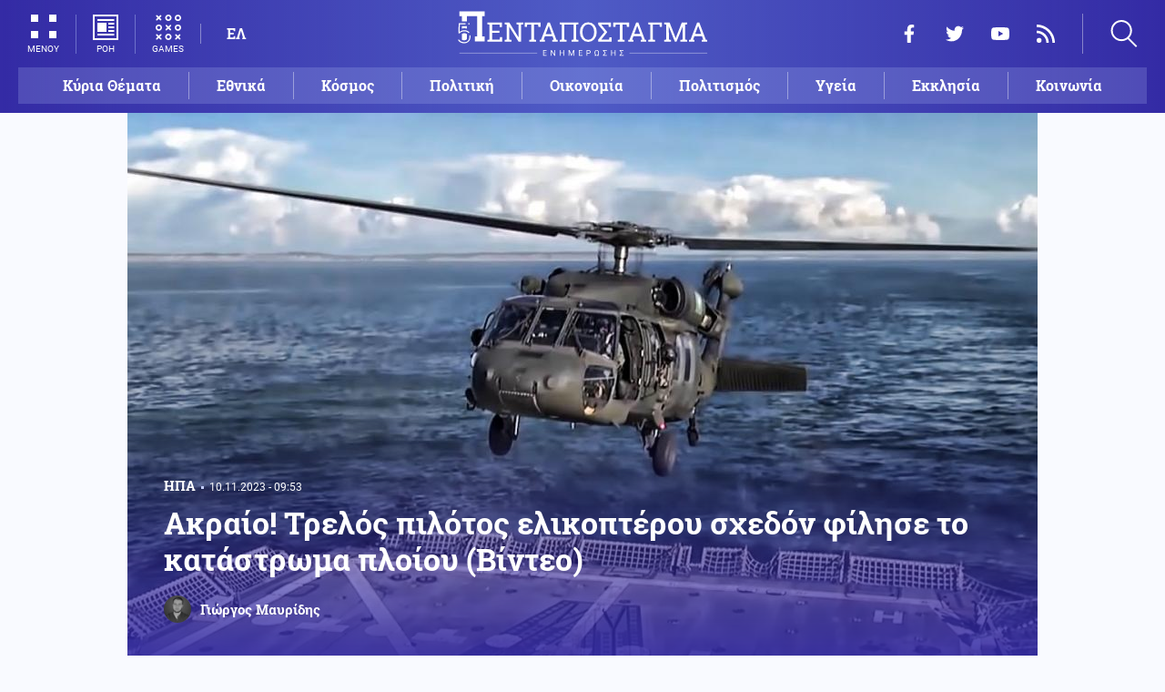

--- FILE ---
content_type: text/html; charset=UTF-8
request_url: https://www.pentapostagma.gr/kosmos/ipa/7203529_akraio-trelos-pilotos-elikopteroy-shedon-filise-katastroma-ploioy-binteo
body_size: 18298
content:
<!DOCTYPE html><html lang="el" dir="ltr" prefix="content: http://purl.org/rss/1.0/modules/content/ dc: http://purl.org/dc/terms/ foaf: http://xmlns.com/foaf/0.1/ og: http://ogp.me/ns# rdfs: http://www.w3.org/2000/01/rdf-schema# schema: http://schema.org/ sioc: http://rdfs.org/sioc/ns# sioct: http://rdfs.org/sioc/types# skos: http://www.w3.org/2004/02/skos/core# xsd: http://www.w3.org/2001/XMLSchema# "><head><meta charset="utf-8" /><meta name="title" content="Ακραίο! Τρελός πιλότος ελικοπτέρου σχεδόν φίλησε το κατάστρωμα πλοίου (Βίντεο) | Pentapostagma" /><meta property="og:site_name" content="Pentapostagma" /><link rel="shortcut icon" href="/themes/custom/pentapostagma/favicon.ico" /><link rel="canonical" href="https://www.pentapostagma.gr/kosmos/ipa/7203529_akraio-trelos-pilotos-elikopteroy-shedon-filise-katastroma-ploioy-binteo" /><meta name="twitter:card" content="summary_large_image" /><meta name="description" content="Πρόκειται για μία από τις πιο επίλεκτες αεροπορικές μονάδες ειδικών επιχειρήσεων του αμερικανικού στρατού, μία άσκηση των οποίων καταγράφηκε σε βίντεο και δημοσιεύθηκε" /><meta property="og:type" content="article" /><meta name="twitter:site" content="@pentapostagma" /><link rel="icon" sizes="16x16" href="/themes/custom/pentapostagma/images/favicon-16x16.png" /><meta property="og:url" content="https://www.pentapostagma.gr/kosmos/ipa/7203529_akraio-trelos-pilotos-elikopteroy-shedon-filise-katastroma-ploioy-binteo" /><meta property="og:title" content="Ακραίο! Τρελός πιλότος ελικοπτέρου σχεδόν φίλησε το κατάστρωμα πλοίου (Βίντεο)" /><meta name="keywords" content="Ελικόπτερο, ΗΠΑ, Στρατός, Πολεμικά Σκάφη, πολεμικό ναυτικό" /><link rel="icon" sizes="32x32" href="/themes/custom/pentapostagma/images/favicon-32x32.png" /><link rel="icon" sizes="192x192" href="/themes/custom/pentapostagma/images/android-chrome-192x192.png" /><meta property="og:description" content="Πρόκειται για μία από τις πιο επίλεκτες αεροπορικές μονάδες ειδικών επιχειρήσεων του αμερικανικού στρατού, μία άσκηση των οποίων καταγράφηκε σε βίντεο και δημοσιεύθηκε" /><meta property="og:image" content="https://www.pentapostagma.gr/sites/default/files/styles/main_full/public/2023-11/%CE%B1%CE%BC%CE%B5%CF%81%CE%B9%CE%BA%CE%B1%CE%BD%CE%B9%CE%BA%CE%AC%20%CE%B5%CE%BB%CE%B9%CE%BA%CF%8C%CF%80%CF%84%CE%B5%CF%81%CE%B1%202.jpg?itok=KT5CQXgC" /><meta property="og:image:secure_url" content="https://www.pentapostagma.gr/sites/default/files/styles/main_full/public/2023-11/%CE%B1%CE%BC%CE%B5%CF%81%CE%B9%CE%BA%CE%B1%CE%BD%CE%B9%CE%BA%CE%AC%20%CE%B5%CE%BB%CE%B9%CE%BA%CF%8C%CF%80%CF%84%CE%B5%CF%81%CE%B1%202.jpg?itok=KT5CQXgC" /><meta property="og:image:width" content="1200" /><link rel="apple-touch-icon" sizes="180x180" href="/themes/custom/pentapostagma/images/apple-touch-icon.png" /><meta property="og:image:height" content="630" /><meta property="article:section" content="Κόσμος" /><meta property="article:tag" content="Ελικόπτερο" /><meta property="article:tag" content="ΗΠΑ" /><meta property="article:tag" content="Στρατός" /><meta property="article:tag" content="Πολεμικά Σκάφη" /><meta property="article:tag" content="πολεμικό ναυτικό" /><meta property="article:published_time" content="2023-11-10T09:53:29+02:00" /><meta property="article:modified_time" content="2023-11-10T09:53:29+02:00" /><meta name="viewport" content="width=device-width, user-scalable=1, initial-scale=1.0, minimum-scale=1.0" /><meta name="Generator" content="Drupal 8 (https://www.drupal.org)" /><meta name="MobileOptimized" content="width" /><meta name="HandheldFriendly" content="true" /><script type="application/ld+json">{
"@context": "https://schema.org",
"@graph": [
{
"@type": "NewsArticle",
"articleBody": "Πιλότοι του επίλεκτου 160ου Συντάγματος Ειδικών Επιχειρήσεων Αεροπορίας (SOAR) του αμερικανικού στρατού, οι οποίοι αποκαλούνται και Night Stalkers, είναι παγκόσμια γνωστοί για τις πτητικές τους ικανότητες σε πολύ προκλητικές συνθήκες. \n\nΠριν λίγο δημοσιεύθηκε ένα βίντεο στο διαδίκτυο που επιδεικνύει τις τρομερές δυνατότητές τους, όπως και αυτές του ελικοπτέρου MH-60M Black Hawk.\n\n              \n  \n\n\n\n\n\n\n\n  ΔΙΑΒΑΣΤΕ ΕΠΙΣΗΣ\n\n  \n    \n      \n        \n                      \n              \n            \n                    \n                                        Αφρική\n                        09.11.2023 - 10:06\n            \n            \n            0\n          \n          \n        \n        Απλά δεν \u0022Χωράνε\u0022-Οι Ρώσοι δεν θα χτίσουν βάση στην Λιβύη όσο και να θέλουν Χαφτάρ-Πούτιν! Η χώρα είναι ήδη \u0022του ΝΑΤΟ\u0022\n      \n    \n\n  \n\n\n\n\nΤο εν λόγω υλικό φαίνεται πως καταγράφηκε μέσω μίας συσκευής χειρός από κάποιον παρατηρητή που βρίσκονταν στο πλοίο αμφίβιων επιχειρήσεων USS New York της κλάσης San Antonio του αμερικανικού πολεμικού ναυτικού. Δεν γνωρίζουμε περισσότερες λεπτομέρειες όπως το πότε και το που καταγράφηκε το βίντεο. \n\nΟι εικόνες όμως είναι εντυπωσιακές. Παρατηρούμε ένα από τα Black Hawk της αμερικανικής μονάδας να πετά πολύ χαμηλά και γρήγορα πάνω από την επιφάνεια του νερού πριν αποκτήσει ύψος απότομα και με έναν εξαιρετικό ελιγμό φτάσει σε απόσταση αναπνοής πάνω από κατάστρωμα του αμερικανικού στρατιωτικού πλοίου. Παρέμεινε για αρκετά δευτερόλεπτα σε σταθερή θέση, κυριολεκτικά πολύ λίγα μέτρα πάνω από το πλοίο, και έπειτα ταχύτατα κινήθηκε προς την άλλη πλευρά του σκάφους.\n\ngood morning pic.twitter.com/w3unKnl7RN— spinning death blade enjoyer (@stallhornlulul) November 7, 2023 \n\nΑπαιτούνται Τρομερές Ικανότητες\n\nΈνας Αμερικανός ειδικός σχολιάζοντας το εν λόγω υλικό ανέφερε πως πρόκεινταν για μία πτήση εξάσκησης, η οποία στόχο είχε οι πιλότοι ελικοπτέρων της επίλεκτης αμερικανικής μονάδας να εξασκήσουν τις πτητικές τους ικανότητες σε πολύ μικρή απόσταση από πλοία του αμερικανικού πολεμικού ναυτικού. \n\n«Ήταν μία εξαιρετική ημέρα για να γίνει μία τέτοια εξάσκηση, αφού μπορούνε να παρατηρήσουμε πως δεν υπήρχαν σχεδόν καθόλου άνεμοι» δήλωσε ο Chris Harmer, πιλότος ελικοπτέρου Sea Hawk με χιλιάδες ώρες πτήσεων.\n\nΚανένα στοιχείο της εν λόγω άσκησης δεν είναι τυχαίο. Το ελικόπτερο πετούσε τόσο κοντά στην επιφάνεια του νερού επειδή σε ρεαλιστικά σενάρια πολέμου αυτό θα του επέτρεπε να μην εντοπιστεί από εχθρικά ραντάρ και συστήματα αεράμυνας. \n\n              \n  \n\n\n\n\n\n\n\n  ΔΙΑΒΑΣΤΕ ΕΠΙΣΗΣ\n\n  \n    \n      \n        \n                      \n              \n            \n                    \n                                        Ένοπλες Συρράξεις\n                        08.11.2023 - 23:13\n            \n            \n            0\n          \n          \n        \n        \u0022Παράλυτη\u0022 η ουκρανική ΠΑ μετά τις 17 καταρρίψεις MiG-29 σε δέκα ημέρες-Το Su-35 ο κορυφαίος δολοφόνος της Μόσχας\n      \n    \n\n  \n\n\n\n\n«Για να καταφέρει ο πιλότος να φτάσει πάνω από το κατάστρωμα του πλοίου πρέπει να προσαρμόσει ακριβέστατα την ταχύτητά του αεροσκάφους. Φαίνεται ότι ο συγκεκριμένος πιλότος έχει τεράστια εμπειρία, πραγματοποίησε τρεις ελιγμούς σχεδόν ταυτόχρονα με τεράστια ακρίβεια» πρόσθεσε ο Αμερικανός ειδικός.\n\nΤέλος να τονίσουμε πως το ελικόπτερο MH-60M Black Hawk αποτελεί μία έκδοση ειδικών επιχειρήσεων του αρχικού σχεδιασμού UH-60M για τον αμερικανικό στρατό. Διαθέτει νέο γυάλινο πιλοτήριο και τους ισχυρότερους κινητήρες YT706-GE-700. Όλα τα Black Hawk ειδικών επιχειρήσεων των ΗΠΑ εκσυγχρονίστηκαν στο πρότυπο MH-60M μέχρι το 2015.",
"headline": "Ακραίο! Τρελός πιλότος ελικοπτέρου σχεδόν φίλησε το κατάστρωμα πλοίου (Βίντεο)",
"name": "Ακραίο! Τρελός πιλότος ελικοπτέρου σχεδόν φίλησε το κατάστρωμα πλοίου (Βίντεο)",
"description": "Πρόκειται για μία από τις πιο επίλεκτες αεροπορικές μονάδες ειδικών επιχειρήσεων του αμερικανικού στρατού, μία άσκηση των οποίων καταγράφηκε σε βίντεο και δημοσιεύθηκε",
"about": [
"Κόσμος",
"ΗΠΑ",
"Ελικόπτερο",
"ΗΠΑ",
"Στρατός",
"Πολεμικά Σκάφη",
"πολεμικό ναυτικό"
],
"image": {
"@type": "ImageObject",
"representativeOfPage": "True",
"url": "https://www.pentapostagma.gr/sites/default/files/styles/main_full/public/2023-11/%CE%B1%CE%BC%CE%B5%CF%81%CE%B9%CE%BA%CE%B1%CE%BD%CE%B9%CE%BA%CE%AC%20%CE%B5%CE%BB%CE%B9%CE%BA%CF%8C%CF%80%CF%84%CE%B5%CF%81%CE%B1%202.jpg?itok=KT5CQXgC",
"width": "1280",
"height": "630"
},
"datePublished": "2023-11-10T09:53:29+0200",
"dateModified": "2023-11-10T09:53:29+0200",
"author": {
"@type": "Person",
"@id": "https://www.pentapostagma.gr/authors/giorgos-mayridis",
"name": "Γιώργος Μαυρίδης",
"url": "https://www.pentapostagma.gr/authors/giorgos-mayridis"
},
"publisher": {
"@type": "Organization",
"@id": "https://www.pentapostagma.gr/#organization",
"name": "Pentapostagma",
"url": "https://www.pentapostagma.gr",
"logo": {
"@type": "ImageObject",
"url": "https://www.pentapostagma.gr/themes/custom/pentapostagma/images/logo-60-white.png",
"width": "280",
"height": "60"
}
},
"mainEntityOfPage": "https://www.pentapostagma.gr/kosmos/ipa/7203529_akraio-trelos-pilotos-elikopteroy-shedon-filise-katastroma-ploioy-binteo"
},
{
"@type": "Organization",
"@id": "https://www.pentapostagma.gr/#organization",
"name": "Pentapostagma",
"url": "https://www.pentapostagma.gr/"
},
{
"@type": "WebSite",
"@id": "https://www.pentapostagma.gr/#website",
"name": "Pentapostagma",
"url": "https://www.pentapostagma.gr",
"publisher": {
"@type": "Organization",
"@id": "https://www.pentapostagma.gr/#organization",
"name": "Pentapostagma",
"url": "https://www.pentapostagma.gr",
"logo": {
"@type": "ImageObject",
"url": "https://www.pentapostagma.gr/themes/custom/pentapostagma/images/logo-60-white.png",
"width": "280",
"height": "60"
}
}
}
]
}</script><link rel="alternate" hreflang="el" href="https://www.pentapostagma.gr/kosmos/ipa/7203529_akraio-trelos-pilotos-elikopteroy-shedon-filise-katastroma-ploioy-binteo" /><link rel="revision" href="https://www.pentapostagma.gr/kosmos/ipa/7203529_akraio-trelos-pilotos-elikopteroy-shedon-filise-katastroma-ploioy-binteo" /><link rel="amphtml" href="https://www.pentapostagma.gr/kosmos/ipa/7203529_akraio-trelos-pilotos-elikopteroy-shedon-filise-katastroma-ploioy-binteo?amp" /><title>Ακραίο! Τρελός πιλότος ελικοπτέρου σχεδόν φίλησε το κατάστρωμα πλοίου (Βίντεο) | Pentapostagma</title><link rel="dns-prefetch" href="https://securepubads.g.doubleclick.net"><link rel="dns-prefetch" href="https://cdn.orangeclickmedia.com"><link rel="preload" as="font" href="/themes/custom/pentapostagma/fonts/Roboto-Regular.woff2" type="font/woff2" crossorigin="anonymous"><link rel="preload" as="font" href="/themes/custom/pentapostagma/fonts/Roboto-Italic.woff2" type="font/woff2" crossorigin="anonymous"><link rel="preload" as="font" href="/themes/custom/pentapostagma/fonts/Roboto-Bold.woff2" type="font/woff2" crossorigin="anonymous"><link rel="preload" as="font" href="/themes/custom/pentapostagma/fonts/RobotoSlab-Bold.woff2" type="font/woff2" crossorigin="anonymous"><link rel="preload" as="image" href="/sites/default/files/styles/big_teaser/public/2023-11/%CE%B1%CE%BC%CE%B5%CF%81%CE%B9%CE%BA%CE%B1%CE%BD%CE%B9%CE%BA%CE%AC%20%CE%B5%CE%BB%CE%B9%CE%BA%CF%8C%CF%80%CF%84%CE%B5%CF%81%CE%B1%202.jpg?itok=Nxt4peWx" /><link rel="stylesheet" media="all" href="/sites/default/files/css/css_ZddZR3NgFjALiwUKQaqRmRU83tgWW0mA6_qoB6mEmxc.css?t8zbw1" /><link rel="stylesheet" media="all" href="/sites/default/files/css/css_4GxpVhL2znw4E1QtIzkwvbAj-PkSOhMgtm4jfGBzXjw.css?t8zbw1" /> <!--[if lte IE 8]><script src="/sites/default/files/js/js_VtafjXmRvoUgAzqzYTA3Wrjkx9wcWhjP0G4ZnnqRamA.js"></script><![endif]--><script>
window.googletag = window.googletag || {cmd: []};
googletag.cmd.push(function () {
var billboard = googletag.sizeMapping()
.addSize([340, 200], [[300, 250], [336, 280]])
.addSize([500, 200], [[468, 60], [300, 250], [336, 280]])
.addSize([768, 200], [[728, 90], [468, 60]])
.addSize([1024, 200], [[970, 250], [728, 90], [970, 90]])
.build();
var leaderboard = googletag.sizeMapping()
.addSize([340, 200], [[300, 250], [336, 280], [300, 600]])
.addSize([500, 200], [[468, 60], [300, 250], [336, 280], [300, 600]])
.addSize([768, 200], [[728, 90], [468, 60]])
.build();
var rectangle_full = googletag.sizeMapping()
.addSize([340, 200], [[300, 600], [336, 280], [300, 250]])
.addSize([768, 200], [[300, 250], [320, 480]])
.build();
var rectangle_full_extra = googletag.sizeMapping()
.addSize([340, 200], [[300, 600], [336, 280], [300, 250]])
.addSize([768, 200], [[300, 600], [300, 250]])
.build();
var rectangle = googletag.sizeMapping()
.addSize([340, 200], [[336, 280], [300, 250]])
.addSize([768, 200], [[300, 250]])
.build();
var inline_full = googletag.sizeMapping()
.addSize([340, 200], [[336, 280], [300, 250], [320, 480]])
.addSize([768, 200], [[728, 90]])
.build();
googletag.defineSlot('/75351959,21211357/pentapostagma.gr/horizontal_1', [[970, 250], [728, 90], [970, 90], [468, 60], [300, 250], [336, 280]], 'horizontal_1')
.defineSizeMapping(billboard)
.addService(googletag.pubads());
googletag.defineSlot('/75351959,21211357/pentapostagma.gr/horizontal_2', [[728, 90], [468, 60], [300, 250], [336, 280], [300, 600], ['fluid']], 'horizontal_2')
.defineSizeMapping(leaderboard)
.addService(googletag.pubads());
googletag.defineSlot('/75351959,21211357/pentapostagma.gr/sidebar_1', [[300, 600], [300, 250], [336, 280]], 'sidebar_1')
.defineSizeMapping(rectangle_full)
.addService(googletag.pubads());
googletag.defineSlot('/75351959,21211357/pentapostagma.gr/sidebar_2', [[336, 280], [300, 250]], 'sidebar_2')
.defineSizeMapping(rectangle)
.addService(googletag.pubads());
googletag.defineSlot('/75351959,21211357/pentapostagma.gr/sidebar_3', [[300, 600], [300, 250], [336, 280]], 'sidebar_3')
.defineSizeMapping(rectangle_full_extra)
.addService(googletag.pubads());
googletag.defineSlot('/75351959,21211357/pentapostagma.gr/in_article_1', [[300, 600], [300, 250], [336, 280], [320, 480]], 'in_article_1')
.defineSizeMapping(rectangle_full)
.addService(googletag.pubads());
googletag.defineSlot('/75351959,21211357/pentapostagma.gr/in_article_2', [[728, 90], [300, 250], [336, 280], [320, 480]], 'in_article_2')
.defineSizeMapping(inline_full)
.addService(googletag.pubads());
googletag.defineSlot('/75351959,21211357/pentapostagma.gr/article_end', [[300, 250], [336, 280]], 'article_end')
.addService(googletag.pubads());
googletag.pubads().setTargeting('nid', ["7203529"]);
googletag.pubads().setTargeting('category', ["kosmos","ipa"]);
googletag.pubads().setCentering(true);
googletag.pubads().enableSingleRequest();
googletag.pubads().disableInitialLoad();
googletag.enableServices();
});
</script><script type="text/javascript" src="https://ads.vidoomy.com/pentapostagma_25485.js" async></script><script type="text/javascript">
!function(){"use strict";function e(e){var t=!(arguments.length>1&&void 0!==arguments[1])||arguments[1],c=document.createElement("script");c.src=e,t?c.type="module":(c.async=!0,c.type="text/javascript",c.setAttribute("nomodule",""));var n=document.getElementsByTagName("script")[0];n.parentNode.insertBefore(c,n)}!function(t,c){!function(t,c,n){var a,o,r;n.accountId=c,null!==(a=t.marfeel)&&void 0!==a||(t.marfeel={}),null!==(o=(r=t.marfeel).cmd)&&void 0!==o||(r.cmd=[]),t.marfeel.config=n;var i="https://sdk.mrf.io/statics";e("".concat(i,"/marfeel-sdk.js?id=").concat(c),!0),e("".concat(i,"/marfeel-sdk.es5.js?id=").concat(c),!1)}(t,c,arguments.length>2&&void 0!==arguments[2]?arguments[2]:{})}(window,  7416 ,{} )}();
</script><meta name="format-detection" content="telephone=no"><meta name="robots" content="max-image-preview:large"></head><body> <noscript><iframe src="https://www.googletagmanager.com/ns.html?id=GTM-MXWC27J" height="0" width="0" style="display:none;visibility:hidden"></iframe></noscript><div class="dialog-off-canvas-main-canvas" data-off-canvas-main-canvas><div class="page"> <header><div class="container"> <section class="header__top"> <a href="/" class="logo"> <figure> <img src="/themes/custom/pentapostagma/images/logo.svg" alt="Πενταπόσταγμα" width="800" height="200"> <img src="/themes/custom/pentapostagma/images/logo-symbol.svg" alt="Πενταπόσταγμα" width="200" height="200"> </figure> </a><div class="header__left"> <span class="header__burger js-trigger-burger"> <span class="header__burger-icon"></span> <span class="header__burger-icon"></span> <span class="header__burger-txt">ΜΕΝΟΥ</span> </span> <span class="header__icon-link header__icon-link--news"> <a href="/news" data-nid="7349876"> <svg><use xlink:href="/themes/custom/pentapostagma/images/sprite.svg#news"></use></svg> <span>ΡΟΗ</span> </a> </span> <span class="header__icon-link"> <a href="/games"> <svg><use xlink:href="/themes/custom/pentapostagma/images/sprite.svg#games"></use></svg> <span>GAMES</span> </a> </span><div class="header__language"><ul class="language-switcher-language-url"><li><a href="/kosmos/ipa/7203529_akraio-trelos-pilotos-elikopteroy-shedon-filise-katastroma-ploioy-binteo" class="language-link is-active" hreflang="el" data-drupal-link-system-path="node/7203529">ΕΛ</a></li></ul></div></div><div class="header__right"><ul class="header__social"><li> <a href="https://www.facebook.com/pentapostagmagr" target="_blank"> <svg> <use xlink:href="/themes/custom/pentapostagma/images/sprite.svg#facebook"></use> </svg> <span>Facebook</span> </a></li><li> <a href="https://twitter.com/pentapostagma" target="_blank"> <svg> <use xlink:href="/themes/custom/pentapostagma/images/sprite.svg#twitter"></use> </svg> <span>Twitter</span> </a></li><li> <a href="https://www.youtube.com/channel/UCdsoNzPCkE9OpUTkOobHWUg" target="_blank"> <svg> <use xlink:href="/themes/custom/pentapostagma/images/sprite.svg#youtube"></use> </svg> <span>YouTube</span> </a></li><li> <a href="https://www.pentapostagma.gr/rss.xml" target="_blank"> <svg> <use xlink:href="/themes/custom/pentapostagma/images/sprite.svg#rss"></use> </svg> <span>RSS</span> </a></li></ul><div class="header__search"><form class="search-form" action="/search" method="get"><div class="form__item"> <input placeholder="Αναζήτηση" type="text" name="keywords" value="" size="15" maxlength="128"></div><div class="form__submit"> <input type="submit" value="Search" class="form-submit"> <svg><use xlink:href="/themes/custom/pentapostagma/images/sprite.svg#arrow"></use></svg></div></form> <span class="header__search-icon js-trigger-search"> <svg><use xlink:href="/themes/custom/pentapostagma/images/sprite.svg#search"></use></svg> </span></div></div> <nav class="extended-menu"><ul><li> <a href="/featured" data-drupal-link-system-path="featured">Κύρια Θέματα</a></li><li> <svg><use xlink:href="/themes/custom/pentapostagma/images/sprite.svg#arrow"></use></svg> <a href="/ethnika-themata" data-drupal-link-system-path="taxonomy/term/33">Εθνικά θέματα</a><ul><li> <a href="/ethnika-themata/boreia-ipeiros" data-drupal-link-system-path="taxonomy/term/37">Βόρεια Ήπειρος</a></li><li> <a href="/ethnika-themata/ellinotoyrkika" data-drupal-link-system-path="taxonomy/term/34">Ελληνοτουρκικά</a></li><li> <a href="/ethnika-themata/energeia" data-drupal-link-system-path="taxonomy/term/44">Ενέργεια</a></li><li> <a href="/ethnika-themata/esoteriki-asfaleia" data-drupal-link-system-path="taxonomy/term/43">Εσωτερική Ασφάλεια</a></li><li> <a href="/ethnika-themata/kypriako" data-drupal-link-system-path="taxonomy/term/35">Κυπριακό</a></li><li> <a href="/ethnika-themata/kypros" data-drupal-link-system-path="taxonomy/term/41">Κύπρος</a></li><li> <a href="/ethnika-themata/oplika-systimata" data-drupal-link-system-path="taxonomy/term/38">Οπλικά συστήματα</a></li><li> <a href="/ethnika-themata/polemiki-aeroporia" data-drupal-link-system-path="taxonomy/term/39">Πολεμική αεροπορία</a></li><li> <a href="/ethnika-themata/polemiko-naytiko" data-drupal-link-system-path="taxonomy/term/40">Πολεμικό Ναυτικό</a></li><li> <a href="/ethnika-themata/skopiano" data-drupal-link-system-path="taxonomy/term/36">Σκοπιανό</a></li><li> <a href="/ethnika-themata/stratos-xiras" data-drupal-link-system-path="taxonomy/term/42">Στρατός Ξηράς</a></li></ul></li><li> <svg><use xlink:href="/themes/custom/pentapostagma/images/sprite.svg#arrow"></use></svg> <a href="/politiki" data-drupal-link-system-path="taxonomy/term/30">Πολιτική</a><ul><li> <a href="/politiki/aytodioikisi" data-drupal-link-system-path="taxonomy/term/31">Αυτοδιοίκηση</a></li><li> <a href="/politiki/kybernisi" data-drupal-link-system-path="taxonomy/term/32">Κυβέρνηση</a></li></ul></li><li> <svg><use xlink:href="/themes/custom/pentapostagma/images/sprite.svg#arrow"></use></svg> <a href="/ekklisia" data-drupal-link-system-path="taxonomy/term/12">Εκκλησία</a><ul><li> <a href="/ekklisia/agio-oros" data-drupal-link-system-path="taxonomy/term/15">Άγιο Όρος</a></li><li> <a href="/ekklisia/ekklisia-tis-ellados" data-drupal-link-system-path="taxonomy/term/14">Εκκλησία της Ελλάδος</a></li><li> <a href="/ekklisia/patriarheia" data-drupal-link-system-path="taxonomy/term/16">Πατριαρχεία</a></li><li> <a href="/ekklisia/pneymatika-ofelima" data-drupal-link-system-path="taxonomy/term/13">Πνευματικά ωφέλιμα</a></li></ul></li><li> <svg><use xlink:href="/themes/custom/pentapostagma/images/sprite.svg#arrow"></use></svg> <a href="/kosmos" data-drupal-link-system-path="taxonomy/term/17">Κόσμος</a><ul><li> <a href="/kosmos/enoples-syrraxeis" data-drupal-link-system-path="taxonomy/term/23">Ένοπλες Συρράξεις</a></li><li> <a href="/kosmos/afriki" data-drupal-link-system-path="taxonomy/term/25">Αφρική</a></li><li> <a href="/kosmos/balkania" data-drupal-link-system-path="taxonomy/term/24">Βαλκάνια</a></li><li> <a href="/kosmos/ipa" data-drupal-link-system-path="taxonomy/term/20">ΗΠΑ</a></li><li> <a href="/kosmos/kina" data-drupal-link-system-path="taxonomy/term/21">Κίνα</a></li><li> <a href="/kosmos/mesi-anatoli" data-drupal-link-system-path="taxonomy/term/22">Μέση Ανατολή</a></li><li> <a href="/kosmos/pagkosmiopoiisi" data-drupal-link-system-path="taxonomy/term/18">Παγκοσμιοποίηση</a></li><li> <a href="/kosmos/rosia" data-drupal-link-system-path="taxonomy/term/19">Ρωσία</a></li></ul></li><li> <svg><use xlink:href="/themes/custom/pentapostagma/images/sprite.svg#arrow"></use></svg> <a href="/politismos" data-drupal-link-system-path="taxonomy/term/1">Πολιτισμός</a><ul><li> <a href="/politismos/biblia" data-drupal-link-system-path="taxonomy/term/2">Βιβλία</a></li><li> <a href="/politismos/elliniki-glossa" data-drupal-link-system-path="taxonomy/term/3">Ελληνική Γλώσσα</a></li><li> <a href="/politismos/istoria" data-drupal-link-system-path="taxonomy/term/4">Ιστορία</a></li></ul></li><li> <svg><use xlink:href="/themes/custom/pentapostagma/images/sprite.svg#arrow"></use></svg> <a href="/epistimi" data-drupal-link-system-path="taxonomy/term/6">Επιστήμη</a><ul><li> <a href="/epistimi/bioithiki" data-drupal-link-system-path="taxonomy/term/9">Βιοηθική</a></li><li> <a href="/epistimi/energeia" data-drupal-link-system-path="taxonomy/term/8">Ενέργεια</a></li><li> <a href="/epistimi/kairos" data-drupal-link-system-path="taxonomy/term/11">Καιρός</a></li><li> <a href="/epistimi/periballon" data-drupal-link-system-path="taxonomy/term/7">Περιβάλλον</a></li><li> <a href="/epistimi/tehnologia" data-drupal-link-system-path="taxonomy/term/10">Τεχνολογία</a></li></ul></li><li> <a href="/oikonomia" data-drupal-link-system-path="taxonomy/term/47">Οικονομία</a></li><li> <a href="/koinonia" data-drupal-link-system-path="taxonomy/term/5">Κοινωνία</a></li><li> <a href="/athlitismos" data-drupal-link-system-path="taxonomy/term/46">Αθλητισμός</a></li><li> <svg><use xlink:href="/themes/custom/pentapostagma/images/sprite.svg#arrow"></use></svg> <a href="/ygeia" data-drupal-link-system-path="taxonomy/term/26">Υγεία</a><ul><li> <a href="/ygeia/diatrofi" data-drupal-link-system-path="taxonomy/term/27">Διατροφή</a></li><li> <a href="/ygeia/epistimes-ygeias" data-drupal-link-system-path="taxonomy/term/28">Επιστήμες Υγείας</a></li><li> <a href="/ygeia/paidi" data-drupal-link-system-path="taxonomy/term/29">Παιδί</a></li></ul></li><li> <a href="/synenteyxeis" data-drupal-link-system-path="taxonomy/term/833">Συνεντεύξεις</a></li><li> <a href="/videos" data-drupal-link-system-path="videos">WebTV</a></li><li> <a href="/games" data-drupal-link-system-path="games">Games</a></li><li class="extended-menu__vertical"> <svg><use xlink:href="/themes/custom/pentapostagma/images/sprite.svg#arrow"></use></svg> <span>ΠΕΡΙΣΣΟΤΕΡΑ</span><ul><li> <a href="/apopseis" data-drupal-link-system-path="taxonomy/term/45">Απόψεις</a></li><li> <a href="/arheio" data-drupal-link-system-path="taxonomy/term/48">Αρχείο</a></li></ul></li></ul> </nav> </section><ul class="main-menu"><li> <a href="/featured" data-drupal-link-system-path="featured">Κύρια Θέματα</a></li><li> <a href="/ethnika-themata" data-drupal-link-system-path="taxonomy/term/33">Εθνικά</a></li><li> <a href="/kosmos" data-drupal-link-system-path="taxonomy/term/17">Κόσμος</a></li><li> <a href="/politiki" data-drupal-link-system-path="taxonomy/term/30">Πολιτική</a></li><li> <a href="/oikonomia" data-drupal-link-system-path="taxonomy/term/47">Οικονομία</a></li><li> <a href="/politismos" data-drupal-link-system-path="taxonomy/term/1">Πολιτισμός</a></li><li> <a href="/ygeia" data-drupal-link-system-path="taxonomy/term/26">Υγεία</a></li><li> <a href="/ekklisia" data-drupal-link-system-path="taxonomy/term/12">Εκκλησία</a></li><li> <a href="/koinonia" data-drupal-link-system-path="taxonomy/term/5">Κοινωνία</a></li></ul></div></header> <main class="container container--main"><div data-drupal-messages-fallback class="hidden"></div> <article class="article"> <section class="article__top"> <picture class="article__cover"> <source srcset="/sites/default/files/styles/main/public/2023-11/%CE%B1%CE%BC%CE%B5%CF%81%CE%B9%CE%BA%CE%B1%CE%BD%CE%B9%CE%BA%CE%AC%20%CE%B5%CE%BB%CE%B9%CE%BA%CF%8C%CF%80%CF%84%CE%B5%CF%81%CE%B1%202.jpg?itok=neVfJ41- 1x" media="all and (min-width: 601px)" type="image/jpeg"/> <source srcset="/sites/default/files/styles/big_teaser/public/2023-11/%CE%B1%CE%BC%CE%B5%CF%81%CE%B9%CE%BA%CE%B1%CE%BD%CE%B9%CE%BA%CE%AC%20%CE%B5%CE%BB%CE%B9%CE%BA%CF%8C%CF%80%CF%84%CE%B5%CF%81%CE%B1%202.jpg?itok=Nxt4peWx 1x" media="all" type="image/jpeg"/> <img src="/sites/default/files/styles/big_teaser/public/2023-11/%CE%B1%CE%BC%CE%B5%CF%81%CE%B9%CE%BA%CE%B1%CE%BD%CE%B9%CE%BA%CE%AC%20%CE%B5%CE%BB%CE%B9%CE%BA%CF%8C%CF%80%CF%84%CE%B5%CF%81%CE%B1%202.jpg?itok=Nxt4peWx" alt="αμερικανικά ελικόπτερα" typeof="foaf:Image" /> </picture><div class="article__top-details"> <a class="default-category" href="/kosmos/ipa">ΗΠΑ</a> <time class="default-date" datetime="2023-11-10T09:53:29+02:00">10.11.2023 - 09:53</time></div><h1>Ακραίο! Τρελός πιλότος ελικοπτέρου σχεδόν φίλησε το κατάστρωμα πλοίου (Βίντεο)</h1> <a href="/authors/giorgos-mayridis" class="article__author"> <figure class="article__author-image"> <img alt="Γιώργος Μαυρίδης" src="/sites/default/files/styles/square/public/authors/Professional%20Profile%20Picture%202_3.jpg?itok=mjGfjEdD" width="70" height="70" typeof="foaf:Image" /> </figure> <span class="article__author-name">Γιώργος Μαυρίδης</span> </a> </section><div class="adv adv--full"><div class="adv__inner" id="horizontal_1"><script type="text/javascript">
googletag.cmd.push(function () {
googletag.display('horizontal_1');
});
</script></div></div> <section class="article__main"><div class="article__main-content"><div class="article__share"><div class="article__share-inner"> <svg class="article__share-icon js-trigger-share"><use xlink:href="/themes/custom/pentapostagma/images/sprite.svg#share"></use></svg><ul><li class="fb"><a target="_blank" href="https://www.facebook.com/sharer.php?u=https://www.pentapostagma.gr/kosmos/ipa/7203529_akraio-trelos-pilotos-elikopteroy-shedon-filise-katastroma-ploioy-binteo"><svg><use xlink:href="/themes/custom/pentapostagma/images/sprite.svg#facebook"></use></svg><span>Facebook</span></a></li><li class="mg"><a target="_blank" href="fb-messenger://share/?link=https://www.pentapostagma.gr/kosmos/ipa/7203529_akraio-trelos-pilotos-elikopteroy-shedon-filise-katastroma-ploioy-binteo"><svg><use xlink:href="/themes/custom/pentapostagma/images/sprite.svg#messenger"></use></svg><span>Messenger</span></a></li><li class="tw"><a target="_blank" href="https://twitter.com/share?text=%CE%91%CE%BA%CF%81%CE%B1%CE%AF%CE%BF%21%20%CE%A4%CF%81%CE%B5%CE%BB%CF%8C%CF%82%20%CF%80%CE%B9%CE%BB%CF%8C%CF%84%CE%BF%CF%82%20%CE%B5%CE%BB%CE%B9%CE%BA%CE%BF%CF%80%CF%84%CE%AD%CF%81%CE%BF%CF%85%20%CF%83%CF%87%CE%B5%CE%B4%CF%8C%CE%BD%20%CF%86%CE%AF%CE%BB%CE%B7%CF%83%CE%B5%20%CF%84%CE%BF%20%CE%BA%CE%B1%CF%84%CE%AC%CF%83%CF%84%CF%81%CF%89%CE%BC%CE%B1%20%CF%80%CE%BB%CE%BF%CE%AF%CE%BF%CF%85%20%28%CE%92%CE%AF%CE%BD%CF%84%CE%B5%CE%BF%29&url=https://www.pentapostagma.gr/kosmos/ipa/7203529_akraio-trelos-pilotos-elikopteroy-shedon-filise-katastroma-ploioy-binteo"><svg><use xlink:href="/themes/custom/pentapostagma/images/sprite.svg#twitter"></use></svg><span>Twitter</span></a></li><li class="li"><a target="_blank" href="https://www.linkedin.com/sharing/share-offsite/?url=https://www.pentapostagma.gr/kosmos/ipa/7203529_akraio-trelos-pilotos-elikopteroy-shedon-filise-katastroma-ploioy-binteo" target="_blank"><svg><use xlink:href="/themes/custom/pentapostagma/images/sprite.svg#linkedin"></use></svg><span>LinkedIn</span></a></li><li class="tl"><a target="_blank" href="https://t.me/share/url?url=https://www.pentapostagma.gr/kosmos/ipa/7203529_akraio-trelos-pilotos-elikopteroy-shedon-filise-katastroma-ploioy-binteo&text=%CE%91%CE%BA%CF%81%CE%B1%CE%AF%CE%BF%21%20%CE%A4%CF%81%CE%B5%CE%BB%CF%8C%CF%82%20%CF%80%CE%B9%CE%BB%CF%8C%CF%84%CE%BF%CF%82%20%CE%B5%CE%BB%CE%B9%CE%BA%CE%BF%CF%80%CF%84%CE%AD%CF%81%CE%BF%CF%85%20%CF%83%CF%87%CE%B5%CE%B4%CF%8C%CE%BD%20%CF%86%CE%AF%CE%BB%CE%B7%CF%83%CE%B5%20%CF%84%CE%BF%20%CE%BA%CE%B1%CF%84%CE%AC%CF%83%CF%84%CF%81%CF%89%CE%BC%CE%B1%20%CF%80%CE%BB%CE%BF%CE%AF%CE%BF%CF%85%20%28%CE%92%CE%AF%CE%BD%CF%84%CE%B5%CE%BF%29" target="_blank"><svg><use xlink:href="/themes/custom/pentapostagma/images/sprite.svg#telegram"></use></svg><span>Telegram</span></a></li><li class="mail"><a href="/cdn-cgi/l/email-protection#[base64]"><svg><use xlink:href="/themes/custom/pentapostagma/images/sprite.svg#email"></use></svg><span>E-mail</span></a></li></ul><div class="article__comment-counter js-article__comment-counter"> <svg><use xlink:href="/themes/custom/pentapostagma/images/sprite.svg#comments-flat"></use></svg> <span class="disqus-comment-count" data-disqus-identifier="7203529">0</span></div></div></div><div class="article__teaser"> Πρόκειται για μία από τις πιο επίλεκτες αεροπορικές μονάδες ειδικών επιχειρήσεων του αμερικανικού στρατού, μία άσκηση των οποίων καταγράφηκε σε βίντεο και δημοσιεύθηκε</div><div class="PPG_VIDEO"></div><div class="article__body"><p>Πιλότοι του επίλεκτου 160ου Συντάγματος Ειδικών Επιχειρήσεων Αεροπορίας (SOAR) του αμερικανικού στρατού, οι οποίοι αποκαλούνται και Night Stalkers, <strong>είναι παγκόσμια γνωστοί για τις πτητικές τους ικανότητες σε πολύ προκλητικές συνθήκες. </strong></p><p>Πριν λίγο <strong>δημοσιεύθηκε ένα βίντεο στο διαδίκτυο που επιδεικνύει τις τρομερές δυνατότητές τους, όπως και αυτές του ελικοπτέρου MH-60M Black Hawk.</strong></p><div class="embed-media embed-media--video"><iframe width="854" height="480" frameborder="0" allowfullscreen="allowfullscreen" src="https://www.youtube.com/embed/ZCzhdo6M1GI?autoplay=0&start=0&rel=0"></iframe></div><div class="article__related"><h3>ΔΙΑΒΑΣΤΕ ΕΠΙΣΗΣ</h3> <article class="default-teaser__article"> <a href="/kosmos/afriki/7203134_apla-den-horane-oi-rosoi-den-tha-htisoyn-basi-stin-libyi-oso-kai-na-theloyn"><div class="default-teaser__top"> <figure> <img src="/sites/default/files/styles/default_teaser/public/2023-11/%CE%A0%CE%BF%CF%8D%CF%84%CE%B9%CE%BD%20%CE%BA%CE%B1%CE%B9%20%CE%A7%CE%B1%CF%86%CF%84%CE%AC%CF%81.jpg?itok=rLFJ-Ui6" loading="lazy" width="1920" height="1080" alt="Πούτιν και Χαφτάρ" /> </figure><div class="default-teaser__cat-date default-cat-date"> <span class="default-category">Αφρική</span> <time class="default-date" datetime="2023-11-09T10:06:03+02:00">09.11.2023 - 10:06</time> <span class="default-comments"> <svg><use xlink:href="/themes/custom/pentapostagma/images/sprite.svg#comment"></use></svg> <span class="disqus-comment-count" data-disqus-identifier="7203134">0</span> </span></div></div><h3>Απλά δεν "Χωράνε"-Οι Ρώσοι δεν θα χτίσουν βάση στην Λιβύη όσο και να θέλουν Χαφτάρ-Πούτιν! Η χώρα είναι ήδη "του ΝΑΤΟ"</h3> </a> </article></div><p>Το εν λόγω υλικό φαίνεται πως καταγράφηκε μέσω μίας συσκευής χειρός από κάποιον παρατηρητή που βρίσκονταν στο πλοίο αμφίβιων επιχειρήσεων USS New York της κλάσης San Antonio του αμερικανικού πολεμικού ναυτικού. Δεν γνωρίζουμε περισσότερες λεπτομέρειες όπως το πότε και το που καταγράφηκε το βίντεο. </p><p>Οι εικόνες όμως είναι εντυπωσιακές. <strong>Παρατηρούμε ένα από τα Black Hawk της αμερικανικής μονάδας να πετά πολύ χαμηλά και γρήγορα πάνω από την επιφάνεια του νερού πριν αποκτήσει ύψος απότομα και με έναν εξαιρετικό ελιγμό φτάσει σε απόσταση αναπνοής πάνω από κατάστρωμα του αμερικανικού στρατιωτικού πλοίου.</strong> Παρέμεινε για αρκετά δευτερόλεπτα σε σταθερή θέση, κυριολεκτικά πολύ λίγα μέτρα πάνω από το πλοίο, και έπειτα ταχύτατα κινήθηκε προς την άλλη πλευρά του σκάφους.</p><div class="embedcode"><blockquote class="twitter-tweet"><p lang="en" dir="ltr">good morning <a href="https://t.co/w3unKnl7RN">pic.twitter.com/w3unKnl7RN</a></p>&mdash; spinning death blade enjoyer (@stallhornlulul) <a href="https://twitter.com/stallhornlulul/status/1721883772424253496?ref_src=twsrc%5Etfw">November 7, 2023</a></blockquote><script data-cfasync="false" src="/cdn-cgi/scripts/5c5dd728/cloudflare-static/email-decode.min.js"></script><script async src="https://platform.twitter.com/widgets.js" charset="utf-8"></script></div><h3>Απαιτούνται Τρομερές Ικανότητες</h3><p>Ένας Αμερικανός ειδικός σχολιάζοντας το εν λόγω υλικό ανέφερε πως πρόκεινταν για μία πτήση εξάσκησης, η οποία<strong> στόχο είχε οι πιλότοι ελικοπτέρων της επίλεκτης αμερικανικής μονάδας να εξασκήσουν τις πτητικές τους ικανότητες σε πολύ μικρή απόσταση από πλοία του αμερικανικού πολεμικού ναυτικού. </strong></p><p><em>«Ήταν μία εξαιρετική ημέρα για να γίνει μία τέτοια εξάσκηση, αφού μπορούνε να παρατηρήσουμε πως δεν υπήρχαν σχεδόν καθόλου άνεμοι»</em> δήλωσε ο Chris Harmer, πιλότος ελικοπτέρου Sea Hawk με χιλιάδες ώρες πτήσεων.</p><p>Κανένα στοιχείο της εν λόγω άσκησης δεν είναι τυχαίο. <strong>Το ελικόπτερο πετούσε τόσο κοντά στην επιφάνεια του νερού επειδή σε ρεαλιστικά σενάρια πολέμου αυτό θα του επέτρεπε να μην εντοπιστεί από εχθρικά ραντάρ και συστήματα αεράμυνας. </strong></p><div class="embed-media embed-media--video"><iframe width="854" height="480" frameborder="0" allowfullscreen="allowfullscreen" src="https://www.youtube.com/embed/u_cYiXnjTNQ?autoplay=0&start=0&rel=0"></iframe></div><div class="article__related"><h3>ΔΙΑΒΑΣΤΕ ΕΠΙΣΗΣ</h3> <article class="default-teaser__article"> <a href="/kosmos/enoples-syrraxeis/7203145_paralyti-i-oykraniki-pa-meta-tis-17-katarripseis-mig-29-se-deka"><div class="default-teaser__top"> <figure> <img src="/sites/default/files/styles/default_teaser/public/2023-11/%CE%BA%CE%B1%CF%84%CE%B5%CF%83%CF%84%CF%81%CE%B1%CE%BC%CE%BC%CE%AD%CE%BD%CE%BF%20%CE%B9%CF%81%CE%B1%CE%BA%CE%B9%CE%BD%CF%8C%20MiG-29.jpg?itok=s5doX__N" loading="lazy" width="2840" height="1930" alt="κατεστραμμένο ιρακινό MiG-29" /> </figure><div class="default-teaser__cat-date default-cat-date"> <span class="default-category">Ένοπλες Συρράξεις</span> <time class="default-date" datetime="2023-11-08T23:13:29+02:00">08.11.2023 - 23:13</time> <span class="default-comments"> <svg><use xlink:href="/themes/custom/pentapostagma/images/sprite.svg#comment"></use></svg> <span class="disqus-comment-count" data-disqus-identifier="7203145">0</span> </span></div></div><h3>"Παράλυτη" η ουκρανική ΠΑ μετά τις 17 καταρρίψεις MiG-29 σε δέκα ημέρες-Το Su-35 ο κορυφαίος δολοφόνος της Μόσχας</h3> </a> </article></div><p><em>«Για να καταφέρει ο πιλότος να φτάσει πάνω από το κατάστρωμα του πλοίου πρέπει να προσαρμόσει ακριβέστατα την ταχύτητά του αεροσκάφους. <strong>Φαίνεται ότι ο συγκεκριμένος πιλότος έχει τεράστια εμπειρία, πραγματοποίησε τρεις ελιγμούς σχεδόν ταυτόχρονα με τεράστια ακρίβεια»</strong></em> πρόσθεσε ο Αμερικανός ειδικός.</p><p>Τέλος να τονίσουμε πως το ελικόπτερο MH-60M Black Hawk αποτελεί μία έκδοση ειδικών επιχειρήσεων του αρχικού σχεδιασμού UH-60M για τον αμερικανικό στρατό. <strong>Διαθέτει νέο γυάλινο πιλοτήριο και τους ισχυρότερους κινητήρες YT706-GE-700.</strong> Όλα τα Black Hawk ειδικών επιχειρήσεων των ΗΠΑ εκσυγχρονίστηκαν στο πρότυπο MH-60M μέχρι το 2015.</p></div><div class="adv adv--full"><div class="adv__inner" id="article_end"><script type="text/javascript">
googletag.cmd.push(function () {
googletag.display('article_end');
});
</script></div></div> <a class="article__promotional" href="https://news.google.com/publications/CAAiECHs199YtcV0bnk85v71t1cqFAgKIhAh7NffWLXFdG55POb-9bdX" target="_blank"> Ακολουθήστε το Πενταπόσταγμα στο Google news <img src="/themes/custom/pentapostagma/images/google-news-icon.svg" alt="Google News" width="71" height="58"> </a><ul class="article__tags"><li><a href="/elikoptero">Ελικόπτερο</a></li><li><a href="/ipa">ΗΠΑ</a></li><li><a href="/stratos">Στρατός</a></li><li><a href="/polemika-skafi">Πολεμικά Σκάφη</a></li><li><a href="/polemiko-naytiko">πολεμικό ναυτικό</a></li></ul><script async src="//pagead2.googlesyndication.com/pagead/js/adsbygoogle.js"></script><ins class="adsbygoogle" style="display:block" data-ad-format="autorelaxed" data-ad-client="ca-pub-3461910012735858" data-ad-slot="2744935167"></ins><script>
(adsbygoogle = window.adsbygoogle || []).push({});
</script><section class="article__more-articles"><div class="default-teaser default-teaser--quadruple network"><div class="network__inner"> <article class="default-teaser__article"> <a href="https://youtu.be/mILQBcBTl8Y?utm_source=pentapostagma.gr&amp;utm_medium=network&amp;utm_campaign=article" target="_blank" rel="nofollow"><div class="default-teaser__top"> <figure> <img src="/sites/default/files/styles/default_teaser/public/2025-12/%CE%A4%CE%B1%20%CF%80%CE%B9%CE%BF%20%CE%B5%CF%80%CE%B9%CE%BA%CE%AF%CE%BD%CE%B4%CF%85%CE%BD%CE%B1%20%CE%B4%CF%81%CE%BF%CE%BC%CE%BF%CE%BB%CF%8C%CE%B3%CE%B9%CE%B1%20%CF%80%CE%BB%CE%BF%CE%AF%CF%89%CE%BD%20%CF%80%CE%BF%CF%85%20%CE%BC%CF%80%CE%BF%CF%81%CE%B5%CE%AF%CF%82%20%CE%BD%CE%B1%20%CE%BA%CE%AC%CE%BD%CE%B5%CE%B9%CF%82%204.jpg?itok=BBQdFWJ9" loading="lazy" width="1280" height="720" alt="ploio-kataigida" /> </figure></div><h3>Τα πιο επικίνδυνα δρομολόγια πλοίων που μπορείς να κάνεις</h3> </a> </article> <article class="default-teaser__article"> <a href="https://youtu.be/-tmmFO-tlHo?utm_source=pentapostagma.gr&amp;utm_medium=network&amp;utm_campaign=article" target="_blank" rel="nofollow"><div class="default-teaser__top"> <figure> <img src="/sites/default/files/styles/default_teaser/public/2025-11/%CE%A4%CE%B1%20%CF%80%CE%B9%CE%BF%20%CE%B5%CF%80%CE%B9%CE%BA%CE%AF%CE%BD%CE%B4%CF%85%CE%BD%CE%B1%20%CE%B1%CE%B5%CF%81%CE%BF%CF%80%CE%BF%CF%81%CE%B9%CE%BA%CE%AC%20%CE%B4%CF%81%CE%BF%CE%BC%CE%BF%CE%BB%CF%8C%CE%B3%CE%B9%CE%B1%20%CF%83%CF%84%CE%BF%CE%BD%20%CE%BA%CF%8C%CF%83%CE%BC%CE%BF%204.jpg?itok=YZbVpWoC" loading="lazy" width="1280" height="720" alt="aerodromio" /> </figure></div><h3>Τα πιο επικίνδυνα αεροπορικά δρομολόγια στον κόσμο</h3> </a> </article> <article class="default-teaser__article"> <a href="https://wikihealth.gr/category/diatrofi/leyko-psomi-vs-psomi-olikis-aleseos-poio-einai-kalytero-gia-esas/?utm_source=pentapostagma.gr&amp;utm_medium=network&amp;utm_campaign=article" target="_blank" rel="nofollow"><div class="default-teaser__top"> <figure> <img src="/sites/default/files/styles/default_teaser/public/2025-10/psomi.jpg?itok=wm-TTGVw" loading="lazy" width="1200" height="800" alt="" /> </figure></div><h3>Η διαμάχη του ψωμιού: Λευκό ή ολικής; Οι διαφορές στη διατροφή σας</h3> </a> </article> <article class="default-teaser__article"> <a href="https://youtu.be/_nVvG8cXz7k?utm_source=pentapostagma.gr&amp;utm_medium=network&amp;utm_campaign=article" target="_blank" rel="nofollow"><div class="default-teaser__top"> <figure> <img src="/sites/default/files/styles/default_teaser/public/2025-10/%CE%A4%CE%B1%20%CF%80%CE%B9%CE%BF%20%CE%B1%CE%BD%CE%B1%CF%84%CF%81%CE%B9%CF%87%CE%B9%CE%B1%CF%83%CF%84%CE%B9%CE%BA%CE%AC%20%CF%80%CE%B5%CE%B9%CF%81%CE%AC%CE%BC%CE%B1%CF%84%CE%B1%20%CF%80%CE%BF%CF%85%20%CE%AD%CF%87%CE%BF%CF%85%CE%BD%20%CE%B3%CE%AF%CE%BD%CE%B5%CE%B9%20%CF%83%CE%B5%20%CE%B1%CE%BD%CE%B8%CF%81%CF%8E%CF%80%CE%BF%CF%85%CF%824.jpg?itok=B2OS-5H1" loading="lazy" width="1280" height="720" alt="peiramata-se-anthropous" /> </figure></div><h3>Τα πιο ανατριχιαστικά πειράματα που έχουν γίνει σε ανθρώπους</h3> </a> </article> <article class="default-teaser__article"> <a href="https://youtu.be/LQcwbGU8SMU?utm_source=pentapostagma.gr&amp;utm_medium=network&amp;utm_campaign=article" target="_blank" rel="nofollow"><div class="default-teaser__top"> <figure> <img src="/sites/default/files/styles/default_teaser/public/2025-09/%CE%A4%CE%B1%2010%20%CF%83%CE%B7%CE%BC%CE%B1%CE%BD%CF%84%CE%B9%CE%BA%CF%8C%CF%84%CE%B5%CF%81%CE%B1%20%CF%80%CF%81%CE%AC%CE%B3%CE%BC%CE%B1%CF%84%CE%B1%20%CF%80%CE%BF%CF%85%20%CE%B5%CF%86%CE%B5%CF%85%CF%81%CE%AD%CE%B8%CE%B7%CE%BA%CE%B1%CE%BD%20%CF%83%CF%84%CE%B7%CE%BD%20%CE%91%CF%81%CF%87%CE%B1%CE%AF%CE%B1%20%CE%A1%CF%8E%CE%BC%CE%B71.jpg?itok=Q_VgnE2o" loading="lazy" width="1280" height="720" alt="arxaia-romi" /> </figure></div><h3>Τα 10 σημαντικότερα πράγματα που εφευρέθηκαν στην Αρχαία Ρώμη</h3> </a> </article> <article class="default-teaser__article"> <a href="https://youtu.be/Z9AVyX7ckQA?utm_source=pentapostagma.gr&amp;utm_medium=network&amp;utm_campaign=article" target="_blank" rel="nofollow"><div class="default-teaser__top"> <figure> <img src="/sites/default/files/styles/default_teaser/public/2025-09/%CE%9F%CE%B9%20%CE%B5%CE%BB%CE%BB%CE%B7%CE%BD%CE%B9%CE%BA%CE%BF%CE%AF%20%C2%AB%CF%86%CE%BF%CE%BD%CE%B9%CE%AC%CE%B4%CE%B5%CF%82%C2%BB%20%CF%84%CF%89%CE%BD%20%CF%84%CE%BF%CF%85%CF%81%CE%BA%CE%B9%CE%BA%CF%8E%CE%BD%20%CF%85%CF%80%CE%BF%CE%B2%CF%81%CF%85%CF%87%CE%AF%CF%89%CE%BD%20%CF%83%CF%84%CE%BF%20%CE%91%CE%B9%CE%B3%CE%B1%CE%AF%CE%BF%20%CE%B5%CE%AF%CE%BD%CE%B1%CE%B9%20%CE%B5%CF%80%CE%B9%CF%84%CE%AD%CE%BB%CE%BF%CF%85%CF%82%20%CE%AD%CF%84%CE%BF%CE%B9%CE%BC%CE%BF%CE%B9.jpg?itok=C3bTgvJG" loading="lazy" width="1280" height="720" alt="p3orion" /> </figure></div><h3>Οι ελληνικοί «φονιάδες» των τουρκικών υποβρυχίων στο Αιγαίο είναι επιτέλους έτοιμοι</h3> </a> </article> <article class="default-teaser__article"> <a href="https://wikihealth.gr/category/egkefalos-kai-neyriko-systima/epilipsia-poso-asfalis-einai-i-katanalosi-kafe-nis/?utm_source=pentapostagma.gr&amp;utm_medium=network&amp;utm_campaign=article" target="_blank" rel="nofollow"><div class="default-teaser__top"> <figure> <img src="/sites/default/files/styles/default_teaser/public/2025-08/4f5cd16b-kafes-piesi.jpg?itok=-7qdq1P1" loading="lazy" width="1200" height="675" alt="" /> </figure></div><h3>Είναι ασφαλής η καφεΐνη για άτομα με επιληψία;</h3> </a> </article> <article class="default-teaser__article"> <a href="https://wikihealth.gr/category/ygeia-peptikoy-systimatos/voithoyn-ontos-oi-sporoi-chia-stin-afodeysi/?utm_source=pentapostagma.gr&amp;utm_medium=network&amp;utm_campaign=article" target="_blank" rel="nofollow"><div class="default-teaser__top"> <figure> <img src="/sites/default/files/styles/default_teaser/public/2025-08/%CF%84%CF%83%CE%B9%CE%B1.jpg?itok=3DT4MP26" loading="lazy" width="1254" height="836" alt="" /> </figure></div><h3>Σπόροι Chia: Τι προσφέρουν στον οργανισμό και πως βοηθούν το έντερο</h3> </a> </article></div></div> </section><div id="disqus_thread"></div><script>
var disqus_config = function () {
this.page.url = "https://www.pentapostagma.gr/kosmos/ipa/7203529_akraio-trelos-pilotos-elikopteroy-shedon-filise-katastroma-ploioy-binteo";
this.page.identifier = "7203529";
this.language = "el";
};
</script></div> <aside><div class="adv "><div id="sidebar_1" class="adv__inner"><script>
googletag.cmd.push(function() {
googletag.display("sidebar_1");
});
</script></div></div><div class="latest"><h3><span>ΡΟΗ</span></h3><div class="mini-teaser "> <article class="mini-teaser__article"> <a href="/kosmos/enoples-syrraxeis/7349876_ektakto-metastathmeysi-germanikon-gallikon-kai-bretanikon"> <figure> <img src="/sites/default/files/styles/square/public/2026-01/%CE%BA%CF%85%CF%80%CF%81%CE%BF%CF%82_0.jpg?itok=aTbUgurc" loading="lazy" width="696" height="329" alt="" /> </figure><div class="mini-teaser__cat-date default-cat-date"> <span class="default-category">Ένοπλες Συρράξεις</span> <time class="default-date" datetime="2026-01-17T00:11:19+02:00">17.01.2026 - 00:11</time></div><h4>ΕΚΤΑΚΤΟ-Μεταστάθμευση Γερμανικών, γαλλικών και βρετανικών αεροσκαφών σε Κύπρο και Ιορδανία</h4> </a> </article> <article class="mini-teaser__article"> <a href="/kosmos/7349875_thrinos-se-sholeio-tis-italias-mathitis-mahairose-thanasima-18hrono-aigyptio"> <figure> <img src="/sites/default/files/styles/square/public/2023-12/carabinierivicenza.jpg?itok=qjRoFdPI" loading="lazy" width="997" height="564" alt="" /> </figure><div class="mini-teaser__cat-date default-cat-date"> <span class="default-category">Κόσμος</span> <time class="default-date" datetime="2026-01-16T23:32:25+02:00">16.01.2026 - 23:32</time></div><h4>Θρήνος σε σχολείο της Ιταλίας: Μαθητής μαχαίρωσε θανάσιμα 18χρονο Αιγύπτιο</h4> </a> </article> <article class="mini-teaser__article"> <a href="/ethnika-themata/polemiko-naytiko/7349798_dithyramboys-toy-xenoy-typoy-gia-elliniko-yperoplo-tin-nea"> <figure> <img src="/sites/default/files/styles/square/public/2026-01/%CE%9A%CE%99%CE%9C%CE%A9%CE%9D.jpg?itok=v5vq4dla" loading="lazy" width="640" height="359" alt="" /> </figure><div class="mini-teaser__cat-date default-cat-date"> <span class="default-category">Πολεμικό Ναυτικό</span> <time class="default-date" datetime="2026-01-16T23:30:07+02:00">16.01.2026 - 23:30</time></div><h4>Διθυράμβους του ξένου τύπου για το ελληνικό υπερόπλο την νέα Φρεγάτα ΚΙΜΩΝ</h4> </a> </article> <article class="mini-teaser__article"> <a href="/koinonia/7349874_lixi-synagermoy-ston-korydallo-asfalis-i-gynaika-poy-apeiloyse-na-pesei-apo"> <figure> <img src="/sites/default/files/styles/square/public/2025-10/astynomia-peripoliko-elas-5-scaled.jpg?itok=EVYH5PGW" loading="lazy" width="2560" height="1758" alt="Αστυνομία" /> </figure><div class="mini-teaser__cat-date default-cat-date"> <span class="default-category">Κοινωνία</span> <time class="default-date" datetime="2026-01-16T23:27:31+02:00">16.01.2026 - 23:27</time></div><h4>Λήξη συναγερμού στον Κορυδαλλό: Ασφαλής η γυναίκα που απειλούσε να πέσει από ταράτσα</h4> </a> </article> <article class="mini-teaser__article"> <a href="/politiki/7349873_georgiadis-kamia-kontra-me-ton-dendia-o-mitsotakis-tha-kerdisei-tis-ekloges"> <figure> <img src="/sites/default/files/styles/square/public/2025-12/dd41e378-adonis-georgiadis.jpg?itok=ML4dFHjG" loading="lazy" width="640" height="384" alt="" /> </figure><div class="mini-teaser__cat-date default-cat-date"> <span class="default-category">Πολιτική</span> <time class="default-date" datetime="2026-01-16T23:25:11+02:00">16.01.2026 - 23:25</time></div><h4>Γεωργιάδης: «Καμία κόντρα με τον Δένδια - Ο Μητσοτάκης θα κερδίσει τις εκλογές»</h4> </a> </article> <article class="mini-teaser__article"> <a href="/ekklisia/ekklisia-tis-ellados/7349872_megas-athanasios-o-stylos-tis-orthodoxias"> <figure> <img src="/sites/default/files/styles/square/public/2025-01/agiosathanasios.jpg?itok=ardaHuuL" loading="lazy" width="1000" height="600" alt="" /> </figure><div class="mini-teaser__cat-date default-cat-date"> <span class="default-category">Εκκλησία της Ελλάδος</span> <time class="default-date" datetime="2026-01-16T23:10:42+02:00">16.01.2026 - 23:10</time></div><h4>Μέγας Αθανάσιος: Ο στύλος της Ορθοδοξίας</h4> </a> </article> <article class="mini-teaser__article"> <a href="/koinonia/7349870_sto-fos-nea-stoiheia-gia-ti-16hroni-lora-ithele-na-fygei-mazi-me-ti-mitera-tis"> <figure> <img src="/sites/default/files/styles/square/public/2026-01/lora%20%281%29.jpg?itok=j9WVm2Mv" loading="lazy" width="1200" height="800" alt="Λόρα" /> </figure><div class="mini-teaser__cat-date default-cat-date"> <span class="default-category">Κοινωνία</span> <time class="default-date" datetime="2026-01-16T22:57:09+02:00">16.01.2026 - 22:57</time></div><h4>Στο «φως» νέα στοιχεία για τη 16χρονη Λόρα: Ήθελε να φύγει μαζί με τη μητέρα της</h4> </a> </article> <article class="mini-teaser__article"> <a href="/politismos/7349869_efyge-apo-ti-zoi-o-italos-tragoydistis-toni-ntalara"> <figure> <img src="/sites/default/files/styles/square/public/2026-01/dalarra.jpg?itok=ZL6GbEKx" loading="lazy" width="761" height="457" alt="dalarra" /> </figure><div class="mini-teaser__cat-date default-cat-date"> <span class="default-category">Πολιτισμός</span> <time class="default-date" datetime="2026-01-16T22:52:20+02:00">16.01.2026 - 22:52</time></div><h4>Έφυγε από τη ζωή ο ιταλός τραγουδιστής Τόνι Νταλάρα</h4> </a> </article> <article class="mini-teaser__article"> <a href="/koinonia/7349868_gynaikes-zoi-eleytheria-sygkentrosi-tora-exo-apo-tin-presbeia-toy-iran-binteo"> <figure> <img src="/sites/default/files/styles/square/public/2026-01/iraN.jpg?itok=hd3Qxevr" loading="lazy" width="1360" height="907" alt="iran" /> </figure><div class="mini-teaser__cat-date default-cat-date"> <span class="default-category">Κοινωνία</span> <time class="default-date" datetime="2026-01-16T22:48:44+02:00">16.01.2026 - 22:48</time></div><h4>«Γυναίκες, ζωή, ελευθερία» - Συγκέντρωση τώρα έξω από την πρεσβεία του Ιράν (βίντεο)</h4> </a> </article> <article class="mini-teaser__article"> <a href="/koinonia/7349867_anatrihila-apo-ta-logia-tis-miteras-toy-17hronoy-poy-xylokopithike-thanasima"> <figure> <img src="/sites/default/files/styles/square/public/2026-01/17xronosserres-xrm_1.jpg?itok=G0DreUnU" loading="lazy" width="1168" height="656" alt="" /> </figure><div class="mini-teaser__cat-date default-cat-date"> <span class="default-category">Κοινωνία</span> <time class="default-date" datetime="2026-01-16T22:43:19+02:00">16.01.2026 - 22:43</time></div><h4>Ανατριχίλα από τα λόγια της μητέρας του 17χρονου που ξυλοκοπήθηκε θανάσιμα: «Μαρτύρησε σαν τον Χριστό»</h4> </a> </article> <article class="mini-teaser__article"> <a href="/kosmos/enoples-syrraxeis/7349747_o-tramp-etoimazei-tin-anoixi-tis-groilandias-eno-oi-mystikes"> <figure> <img src="/sites/default/files/styles/square/public/2026-01/%CE%B3%CF%81%CE%BF%CE%B9%CE%BB%CE%B1%CE%BD%CE%B4%CE%B9%CE%B1.jpg?itok=zJdy89Z8" loading="lazy" width="672" height="414" alt="" /> </figure><div class="mini-teaser__cat-date default-cat-date"> <span class="default-category">Ένοπλες Συρράξεις</span> <time class="default-date" datetime="2026-01-16T22:42:23+02:00">16.01.2026 - 22:42</time></div><h4>Ο Τραμπ ετοιμάζει την “Άνοιξη” της Γροιλανδίας ενώ οι μυστικές υπηρεσίες του θα δράσουν μυστικά στο έδαφος</h4> </a> </article> <article class="mini-teaser__article"> <a href="/koinonia/7349866_ypallilos-xeskepase-ti-hi-tech-apati-ton-kinezon-sta-spata-sokaristikan-oi"> <figure> <img src="/sites/default/files/styles/square/public/2025-11/16b89926-peripoliko-elas-1_0.jpg?itok=JWAIsX1k" loading="lazy" width="1200" height="690" alt="" /> </figure><div class="mini-teaser__cat-date default-cat-date"> <span class="default-category">Κοινωνία</span> <time class="default-date" datetime="2026-01-16T22:39:24+02:00">16.01.2026 - 22:39</time></div><h4>Υπάλληλος «ξεσκέπασε» τη hi tech απάτη των Κινέζων στα Σπάτα - «Σοκαρίστηκαν οι αστυνομικοί»</h4> </a> </article> <article class="mini-teaser__article"> <a href="/ekklisia/ekklisia-tis-ellados/7349865_agios-neomartys-georgios-o-en-ioanninois"> <figure> <img src="/sites/default/files/styles/square/public/2026-01/georgios.jpg?itok=kM3HlZbw" loading="lazy" width="690" height="387" alt="georgios" /> </figure><div class="mini-teaser__cat-date default-cat-date"> <span class="default-category">Εκκλησία της Ελλάδος</span> <time class="default-date" datetime="2026-01-16T22:34:19+02:00">16.01.2026 - 22:34</time></div><h4>Άγιος Νεομάρτυς Γεώργιος ο εν Ιωαννίνοις</h4> </a> </article> <article class="mini-teaser__article"> <a href="/kosmos/7349864_apisteyto-daskalos-timorise-aytistiko-mathiti-dinontas-toy-kayteri-saltsa"> <figure> <img src="/sites/default/files/styles/square/public/2026-01/mathitis.jpg?itok=sHv7lWoE" loading="lazy" width="1200" height="630" alt="mathitis" /> </figure><div class="mini-teaser__cat-date default-cat-date"> <span class="default-category">Κόσμος</span> <time class="default-date" datetime="2026-01-16T22:29:01+02:00">16.01.2026 - 22:29</time></div><h4>Απίστευτο: Δάσκαλος τιμώρησε αυτιστικό μαθητή δίνοντάς του καυτερή σάλτσα!</h4> </a> </article> <article class="mini-teaser__article"> <a href="/kosmos/7349863_tremoyn-oi-syzygoi-dikastirio-apefanthi-oti-ta-likes-sta-social-media-einai-aitia"> <figure> <img src="/sites/default/files/styles/square/public/2024-08/instagram-2-1024x515.jpg?itok=ksOkj2Tx" loading="lazy" width="1024" height="515" alt="" /> </figure><div class="mini-teaser__cat-date default-cat-date"> <span class="default-category">Κόσμος</span> <time class="default-date" datetime="2026-01-16T22:24:44+02:00">16.01.2026 - 22:24</time></div><h4>«Τρέμουν» οι σύζυγοι: Δικαστήριο απεφάνθη ότι τα likes στα social media είναι αιτία διαζυγίου</h4> </a> </article> <article class="mini-teaser__article"> <a href="/kosmos/7349726_exileosi-gia-tin-india-apokalypse-posa-rafale-ehase-ston-polemo-me-pakistan"> <figure> <img src="/sites/default/files/styles/square/public/2026-01/%CE%BA%CE%B1%CF%84%CE%AC%CF%81%CF%81%CE%B9%CF%88%CE%B7%20%CE%B9%CE%BD%CE%B4%CE%B9%CE%BA%CF%8E%CE%BD%20%CE%BC%CE%B1%CF%87%CE%B7%CF%84%CE%B9%CE%BA%CF%8E%CE%BD%20%CE%B1%CF%80%CF%8C%20%CF%84%CE%BF%20%CE%A0%CE%B1%CE%BA%CE%B9%CF%83%CF%84%CE%AC%CE%BD%207.png?itok=Qinr3zCD" loading="lazy" width="1711" height="1290" alt="apoleia-rafale-india" /> </figure><div class="mini-teaser__cat-date default-cat-date"> <span class="default-category">Κόσμος</span> <time class="default-date" datetime="2026-01-16T22:23:18+02:00">16.01.2026 - 22:23</time></div><h4>Εξιλέωση για την Ινδία! Αποκαλύφθηκε πόσα μαχητικά Rafale έχασε στον πόλεμο με το Πακιστάν</h4> </a> </article> <article class="mini-teaser__article"> <a href="/ekklisia/ekklisia-tis-ellados/7349862_megas-antonios-o-kathigitis-tis-erimoy"> <figure> <img src="/sites/default/files/styles/square/public/2025-01/agios_antonios%CF%83.jpg?itok=tb7wpOxw" loading="lazy" width="1000" height="600" alt="" /> </figure><div class="mini-teaser__cat-date default-cat-date"> <span class="default-category">Εκκλησία της Ελλάδος</span> <time class="default-date" datetime="2026-01-16T22:19:12+02:00">16.01.2026 - 22:19</time></div><h4>Μέγας Αντώνιος: Ο καθηγητής της ερήμου</h4> </a> </article> <article class="mini-teaser__article"> <a href="/kosmos/7349861_portogalia-astynomikoi-katigoroyntai-oti-basanizan-astegoys-kai-metanastes-kai"> <figure> <img src="/sites/default/files/styles/square/public/2023-01/policia.jpg?itok=sN9sbckn" loading="lazy" width="1360" height="816" alt="" /> </figure><div class="mini-teaser__cat-date default-cat-date"> <span class="default-category">Κόσμος</span> <time class="default-date" datetime="2026-01-16T22:15:03+02:00">16.01.2026 - 22:15</time></div><h4>Πορτογαλία: Αστυνομικοί κατηγορούνται ότι βασάνιζαν άστεγους και μετανάστες και δημοσίευαν τις εικόνες</h4> </a> </article> <article class="mini-teaser__article"> <a href="/koinonia/7349860_flegetai-tora-ktirio-sta-patisia-megali-kinitopoiisi-tis-pyrosbestikis"> <figure> <img src="/sites/default/files/styles/square/public/2026-01/pyrosvestiki.jpg?itok=HUXJCZGR" loading="lazy" width="702" height="439" alt="" /> </figure><div class="mini-teaser__cat-date default-cat-date"> <span class="default-category">Κοινωνία</span> <time class="default-date" datetime="2026-01-16T22:07:12+02:00">16.01.2026 - 22:07</time></div><h4>Φλέγεται τώρα κτήριο στα Πατήσια - Μεγάλη κινητοποίηση της Πυροσβεστικής</h4> </a> </article> <article class="mini-teaser__article"> <a href="/koinonia/7349859_xespa-o-proin-dikigoros-tis-karystianoy-me-apelyse-meso-tis-gratsia-eno-imoyn-se"> <figure> <img src="/sites/default/files/styles/square/public/2026-01/dikigoros.jpg?itok=wAsXuua6" loading="lazy" width="1360" height="764" alt="dikigoros" /> </figure><div class="mini-teaser__cat-date default-cat-date"> <span class="default-category">Κοινωνία</span> <time class="default-date" datetime="2026-01-16T22:04:09+02:00">16.01.2026 - 22:04</time></div><h4>«Ξεσπά» ο πρώην δικηγόρος της Καρυστιανού: «Με απέλυσε μέσω της Γρατσία ενώ ήμουν σε δίκη για τα Τέμπη»</h4> </a> </article></div></div><div class="adv "><div id="sidebar_2" class="adv__inner"><script>
googletag.cmd.push(function() {
googletag.display("sidebar_2");
});
</script></div></div> </aside> </section> <section class="article__more-articles"><h3 class="secondary-title"> <svg><use xlink:href="/themes/custom/pentapostagma/images/sprite.svg#ornament"></use></svg> <span>ΔΗΜΟΦΙΛΗ</span> <svg><use xlink:href="/themes/custom/pentapostagma/images/sprite.svg#ornament"></use></svg></h3><div class="default-teaser default-teaser--quadruple"> <article class="default-teaser__article"> <a href="/kosmos/mesi-anatoli/7349584_apokalypsi-dialyetai-iran-ti-tromero-kanoyn-oi-igetes-tis-horas-kathos"><div class="default-teaser__top"> <picture> <source srcset="/sites/default/files/styles/default_teaser/public/2026-01/%CE%B9%CF%81%CE%B1%CE%BD_2.jpg?itok=pQhquw3e 1x" media="all and (min-width: 601px)" type="image/jpeg"/> <source srcset="/sites/default/files/styles/square_big/public/2026-01/%CE%B9%CF%81%CE%B1%CE%BD_2.jpg?itok=wgN3eJl- 1x" media="all" type="image/jpeg"/> <img src="/sites/default/files/styles/square_big/public/2026-01/%CE%B9%CF%81%CE%B1%CE%BD_2.jpg?itok=wgN3eJl-" alt="" typeof="foaf:Image" /> </picture><div class="default-teaser__cat-date default-cat-date"> <span class="default-category">Μέση Ανατολή</span> <time class="default-date" datetime="2026-01-15T17:34:03+02:00">15.01.2026 - 17:34</time> <span class="default-comments"> <svg><use xlink:href="/themes/custom/pentapostagma/images/sprite.svg#comment"></use></svg> <span class="disqus-comment-count" data-disqus-identifier="7349584">0</span> </span></div></div><h3>Αποκάλυψη-Διαλύεται το Ιράν -Τι τρομερό κάνουν οι ηγέτες της χώρας καθώς «εγκαταλείπουν το πλοίο» (Βίντεο)</h3><div class="default-teaser__summary">Τι αποκαλύπτει ο επικεφαλής του Υπουργείου Οικονομικών των ΗΠΑ</div> </a> </article> <article class="default-teaser__article"> <a href="/kosmos/ipa/7349672_thriler-tis-oras-miden-kokkino-tilefono-poy-pagose-toys-pyrayloys-toy-tramp-kai"><div class="default-teaser__top"> <picture> <source srcset="/sites/default/files/styles/default_teaser/public/2026-01/G-uYut5bQAMpwA0.jpg?itok=fj5b6oaB 1x" media="all and (min-width: 601px)" type="image/jpeg"/> <source srcset="/sites/default/files/styles/square_big/public/2026-01/G-uYut5bQAMpwA0.jpg?itok=5pgjUsO3 1x" media="all" type="image/jpeg"/> <img src="/sites/default/files/styles/square_big/public/2026-01/G-uYut5bQAMpwA0.jpg?itok=5pgjUsO3" alt="" typeof="foaf:Image" /> </picture><div class="default-teaser__cat-date default-cat-date"> <span class="default-category">ΗΠΑ</span> <time class="default-date" datetime="2026-01-15T21:01:17+02:00">15.01.2026 - 21:01</time> <span class="default-comments"> <svg><use xlink:href="/themes/custom/pentapostagma/images/sprite.svg#comment"></use></svg> <span class="disqus-comment-count" data-disqus-identifier="7349672">0</span> </span></div></div><h3>Το θρίλερ της ώρας μηδέν! Το κόκκινο τηλέφωνο που &quot;πάγωσε&quot; τους πυραύλους του Τραμπ και η σκιώδης παρέμβαση του Νετανιάχου</h3><div class="default-teaser__summary">Τι ψιθύρισε η &quot;Μοσάντ&quot; στο αυτί του προέδρου λίγο πριν καεί η Τεχεράνη</div> </a> </article> <article class="default-teaser__article"> <a href="/ethnika-themata/7349424_kinisi-mat-tis-ellados-pros-tin-toyrkia-me-tromeri-eidisi-apo-tin-episkepsi"><div class="default-teaser__top"> <picture> <source srcset="/sites/default/files/styles/default_teaser/public/2026-01/%CE%B9%CE%BD%CE%B4%CE%B9%CE%B1.jpeg?itok=vAuGmKzA 1x" media="all and (min-width: 601px)" type="image/jpeg"/> <source srcset="/sites/default/files/styles/square_big/public/2026-01/%CE%B9%CE%BD%CE%B4%CE%B9%CE%B1.jpeg?itok=_hElM_p0 1x" media="all" type="image/jpeg"/> <img src="/sites/default/files/styles/square_big/public/2026-01/%CE%B9%CE%BD%CE%B4%CE%B9%CE%B1.jpeg?itok=_hElM_p0" alt="" typeof="foaf:Image" /> </picture><div class="default-teaser__cat-date default-cat-date"> <span class="default-category">Εθνικά θέματα</span> <time class="default-date" datetime="2026-01-15T13:19:53+02:00">15.01.2026 - 13:19</time> <span class="default-comments"> <svg><use xlink:href="/themes/custom/pentapostagma/images/sprite.svg#comment"></use></svg> <span class="disqus-comment-count" data-disqus-identifier="7349424">0</span> </span></div></div><h3>Κίνηση ματ της Ελλάδος προς την Τουρκία με τρομερή είδηση από την επίσκεψη Ελλήνων Αξιωματικών στο Ν. Δελχί</h3><div class="default-teaser__summary">Ο άξονας Αθήνας-Νέου Δελχί αλλάζει τα πάντα στην Ανατολική Μεσόγειο - Η ιστορία παντρεύει ξανά μετά το 326 πχ δύο...</div> </a> </article> <article class="default-teaser__article"> <a href="/kosmos/rosia/7349572_o-poytin-prosferthike-na-mesolabisei-anamesa-se-israil-kai-iran-alla-pire-mia"><div class="default-teaser__top"> <picture> <source srcset="/sites/default/files/styles/default_teaser/public/2026-01/%CF%81%CF%89%CF%83%CE%B9%CE%B1_5.jpg?itok=PVgNA6na 1x" media="all and (min-width: 601px)" type="image/jpeg"/> <source srcset="/sites/default/files/styles/square_big/public/2026-01/%CF%81%CF%89%CF%83%CE%B9%CE%B1_5.jpg?itok=_PwnZvbq 1x" media="all" type="image/jpeg"/> <img src="/sites/default/files/styles/square_big/public/2026-01/%CF%81%CF%89%CF%83%CE%B9%CE%B1_5.jpg?itok=_PwnZvbq" alt="" typeof="foaf:Image" /> </picture><div class="default-teaser__cat-date default-cat-date"> <span class="default-category">Ρωσία</span> <time class="default-date" datetime="2026-01-15T23:47:01+02:00">15.01.2026 - 23:47</time> <span class="default-comments"> <svg><use xlink:href="/themes/custom/pentapostagma/images/sprite.svg#comment"></use></svg> <span class="disqus-comment-count" data-disqus-identifier="7349572">0</span> </span></div></div><h3>Ο Πούτιν προσφέρθηκε να μεσολαβήσει ανάμεσα σε Ισραήλ και Ιράν αλλά πήρε μια τρομερή απάντηση από τον Τραμπ</h3><div class="default-teaser__summary">Ισραήλ και Ιράν σε μυστική συνεννόηση μέσω Ρωσίας</div> </a> </article></div> </section></article> </main> <footer> <section class="footer__top"><div class="container container--footer-top"><div class="footer__social"> <svg><use xlink:href="/themes/custom/pentapostagma/images/sprite.svg#ornament"></use></svg><h4>ΑΚΟΛΟΥΘΗΣΤΕ ΜΑΣ</h4><ul><li> <a href="https://www.facebook.com/pentapostagmagr" target="_blank"> <svg> <use xlink:href="/themes/custom/pentapostagma/images/sprite.svg#facebook"></use> </svg> <span>Facebook</span> </a></li><li> <a href="https://twitter.com/pentapostagma" target="_blank"> <svg> <use xlink:href="/themes/custom/pentapostagma/images/sprite.svg#twitter"></use> </svg> <span>Twitter</span> </a></li><li> <a href="https://www.youtube.com/channel/UCdsoNzPCkE9OpUTkOobHWUg" target="_blank"> <svg> <use xlink:href="/themes/custom/pentapostagma/images/sprite.svg#youtube"></use> </svg> <span>YouTube</span> </a></li><li> <a href="https://www.pentapostagma.gr/rss.xml" target="_blank"> <svg> <use xlink:href="/themes/custom/pentapostagma/images/sprite.svg#rss"></use> </svg> <span>RSS</span> </a></li></ul> <svg><use xlink:href="/themes/custom/pentapostagma/images/sprite.svg#ornament"></use></svg></div><div class="newsletter"><h4>NEWSLETTER</h4><div class="newsletter__desc"> Με την εγγραφή σας στο Newsletter μπορείτε να ενημερώνεστε πρώτοι σχετικά με τις ειδήσεις της έκτακτης επικαιρότητας.</div><div id="xnewsletter_form-wrapper"><form class="xnewsletter-form" data-drupal-selector="xnewsletter-form" action="/kosmos/ipa/7203529_akraio-trelos-pilotos-elikopteroy-shedon-filise-katastroma-ploioy-binteo" method="post" id="xnewsletter-form" accept-charset="UTF-8"><div class="newsletter__fields"><div class="form-group"><div class="js-form-item form-item js-form-type-email form-item-email js-form-item-email form-no-label"> <input data-drupal-selector="edit-email" type="email" id="edit-email" name="email" value="" size="60" maxlength="254" placeholder="Email" class="form-email required" required="required" aria-required="true" /></div></div> <button class="more-link more-link--white button js-form-submit form-submit" data-drupal-selector="edit-submit" type="submit" id="edit-submit" name="op" value="ΕΓΓΡΑΦΗ"> <span>ΕΓΓΡΑΦΗ</span> <svg><use xlink:href="/themes/custom/pentapostagma/images/sprite.svg#arrow-cta"></use></svg> </button></div><input autocomplete="off" data-drupal-selector="form-xfduxahd4-gji7xxik-k-kfpx0-vbxj9j5v-blopnw" type="hidden" name="form_build_id" value="form--xFDUxAhd4_GJI7XXIK-K_kFPx0_vBXj9j5V_bloPnw" /><input data-drupal-selector="edit-xnewsletter-form" type="hidden" name="form_id" value="xnewsletter_form" /></form></div></div></div> </section> <section class="footer__bottom container"><ul class="footer__menu"><li><a href="/terms" data-drupal-link-system-path="node/6919430">Όροι χρήσης</a></li><li><a href="/contact" data-drupal-link-system-path="contact">Επικοινωνία</a></li></ul> <span class="footer__copy">©2026 Pentapostagma.gr</span> <a href="https://www.pixual.co" class="pixual" target="_blank"> <img src="/themes/custom/pentapostagma/images/pixual.svg" width="91" height="24" alt="Pixual"> </a> </section></footer></div></div><script type="application/json" data-drupal-selector="drupal-settings-json">{"path":{"baseUrl":"\/","scriptPath":null,"pathPrefix":"","currentPath":"node\/7203529","currentPathIsAdmin":false,"isFront":false,"currentLanguage":"el"},"pluralDelimiter":"\u0003","ajaxPageState":{"libraries":"core\/drupal.ajax,core\/html5shiv,core\/jquery.form,core\/picturefill,entity_embed\/caption,extlink\/drupal.extlink,pentapostagma\/article,pentapostagma\/global,pentapostagma\/mini_teaser,pentapostagma\/network,statistics\/drupal.statistics,system\/base,video_embed_field\/responsive-video,views\/views.module","theme":"pentapostagma","theme_token":null},"ajaxTrustedUrl":{"form_action_p_pvdeGsVG5zNF_XLGPTvYSKCf43t8qZYSwcfZl2uzM":true,"\/kosmos\/ipa\/7203529_akraio-trelos-pilotos-elikopteroy-shedon-filise-katastroma-ploioy-binteo?ajax_form=1":true},"data":{"extlink":{"extTarget":false,"extTargetNoOverride":false,"extNofollow":false,"extFollowNoOverride":false,"extClass":"0","extLabel":"(link is external)","extImgClass":false,"extSubdomains":true,"extExclude":"","extInclude":"","extCssExclude":"","extCssExplicit":"","extAlert":false,"extAlertText":"This link will take you to an external web site. We are not responsible for their content.","mailtoClass":"0","mailtoLabel":"(link sends email)"}},"ajax":{"edit-submit":{"wrapper":"xnewsletter_form-wrapper","callback":"::ajaxCallback","progress":[],"event":"mousedown","keypress":true,"prevent":"click","url":"\/kosmos\/ipa\/7203529_akraio-trelos-pilotos-elikopteroy-shedon-filise-katastroma-ploioy-binteo?ajax_form=1","dialogType":"ajax","submit":{"_triggering_element_name":"op","_triggering_element_value":"\u0395\u0393\u0393\u03a1\u0391\u03a6\u0397"}}},"statistics":{"data":{"nid":"7203529"},"url":"\/core\/modules\/statistics\/statistics.php"},"user":{"uid":0,"permissionsHash":"2b71c28551f340eabf2e45f1d6a7f814b4863c274dfc9b1e84e20382d0b91ce6"}}</script><script src="/sites/default/files/js/js_DDl5qIg_WgHAfhceLjYdS4KlN1QiRnru72IutBh2eyY.js"></script><script id="dsq-count-scr" src="//pentapostagma.disqus.com/count.js" async></script><script src="//instant.page/5.1.0" type="module" integrity="sha384-by67kQnR+pyfy8yWP4kPO12fHKRLHZPfEsiSXR8u2IKcTdxD805MGUXBzVPnkLHw"></script><script async src="https://static.adman.gr/adman.js"></script><script>window.AdmanQueue=window.AdmanQueue||[];AdmanQueue.push(function(){Adman.adunit({id:1463,h:'https://x.grxchange.gr',inline:true})});</script><style>
#onesignal-popover-container, #onesignal-slidedown-container { z-index: 50; }
</style><script defer src="https://static.cloudflareinsights.com/beacon.min.js/vcd15cbe7772f49c399c6a5babf22c1241717689176015" integrity="sha512-ZpsOmlRQV6y907TI0dKBHq9Md29nnaEIPlkf84rnaERnq6zvWvPUqr2ft8M1aS28oN72PdrCzSjY4U6VaAw1EQ==" data-cf-beacon='{"version":"2024.11.0","token":"5c1afb8e40e54659a5075f8bc4199aa3","r":1,"server_timing":{"name":{"cfCacheStatus":true,"cfEdge":true,"cfExtPri":true,"cfL4":true,"cfOrigin":true,"cfSpeedBrain":true},"location_startswith":null}}' crossorigin="anonymous"></script>
</body></html>

--- FILE ---
content_type: text/html; charset=utf-8
request_url: https://www.google.com/recaptcha/api2/aframe
body_size: 265
content:
<!DOCTYPE HTML><html><head><meta http-equiv="content-type" content="text/html; charset=UTF-8"></head><body><script nonce="PH7v9IylbiToleCy09TqYg">/** Anti-fraud and anti-abuse applications only. See google.com/recaptcha */ try{var clients={'sodar':'https://pagead2.googlesyndication.com/pagead/sodar?'};window.addEventListener("message",function(a){try{if(a.source===window.parent){var b=JSON.parse(a.data);var c=clients[b['id']];if(c){var d=document.createElement('img');d.src=c+b['params']+'&rc='+(localStorage.getItem("rc::a")?sessionStorage.getItem("rc::b"):"");window.document.body.appendChild(d);sessionStorage.setItem("rc::e",parseInt(sessionStorage.getItem("rc::e")||0)+1);localStorage.setItem("rc::h",'1768621977602');}}}catch(b){}});window.parent.postMessage("_grecaptcha_ready", "*");}catch(b){}</script></body></html>

--- FILE ---
content_type: application/javascript; charset=UTF-8
request_url: https://pentapostagma.disqus.com/count-data.js?1=7203134&1=7203145&1=7203529&1=7349424&1=7349572&1=7349584&1=7349672
body_size: 415
content:
var DISQUSWIDGETS;

if (typeof DISQUSWIDGETS != 'undefined') {
    DISQUSWIDGETS.displayCount({"text":{"and":"\u03ba\u03b1\u03b9","comments":{"zero":"0","multiple":"{num}","one":"1"}},"counts":[{"id":"7349572","comments":3},{"id":"7203145","comments":5},{"id":"7349584","comments":149},{"id":"7349672","comments":142},{"id":"7203134","comments":72},{"id":"7349424","comments":52},{"id":"7203529","comments":0}]});
}